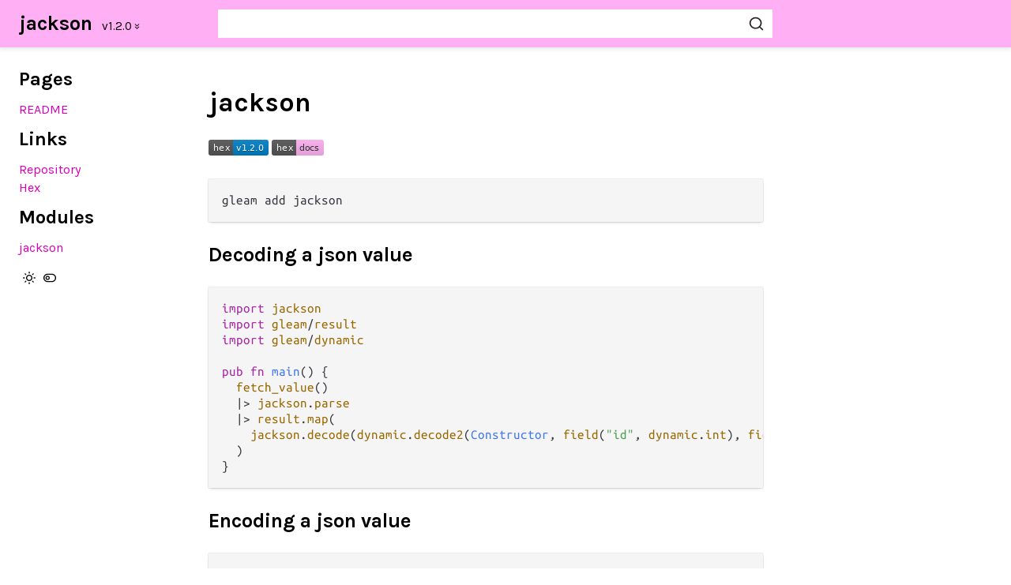

--- FILE ---
content_type: text/html
request_url: https://hexdocs.pm/jackson/
body_size: 9272
content:
<!DOCTYPE html>
<html>
  <head>
    <meta charset="utf-8"/>
    <meta name="viewport" content="width=device-width, initial-scale=1"/>
    <title>jackson · v1.2.0</title>
    <meta name="description" content="A pure gleam json decoder, encoder, and json pointer resolver"/>
    <meta name="theme-color" content="#ffaff3" media="(prefers-color-scheme: light)"/>
    <meta name="theme-color" content="#33384d" media="(prefers-color-scheme: dark)"/>
    <link rel="stylesheet" href="./css/index.css?v=1.2.1" type="text/css"/>
    <!-- The docs_config.js file is provided by HexDocs and shared
         between multiple versions of the same package. -->
    <script src="./docs_config.js"></script>
    <link id="syntax-theme" rel="stylesheet" href="./css/atom-one-light.min.css?v=1.2.1"/>
  <script async defer data-domain="hexdocs.pm" src="https://stats.hexdocs.pm/js/index.js"></script></head>
  <body class="prewrap-off theme-light drawer-closed">
    <script>
      "use strict";

      /* gleamConfig format:
       * // object with one or more options
       * {option: {
       *   // array of values
       *   values: [{
       *     // this value
       *     value: "off",
       *     // optional button label
       *     label: "default",
       *     // optional array of icons
       *     icons: ["star", "toggle-left", ...],
       *   }, ...],
       *
       *   // value update function
       *   update: () => {...},
       *
       *   // optional callback function
       *   callback: (value) => {...},
       * }, ...};
       */
      window.unnest = '.';
      const gleamConfig = {
        theme: {
          values: (() => {
            const dark = {
              value: "dark",
              label: "Switch to light mode",
              icons: ["moon"],
            };
            const light = {
              value: "light",
              label: "Switch to dark mode",
              icons: ["sun"],
            };
            return (
              window.matchMedia("(prefers-color-scheme: dark)").matches
              ? [dark, light]
              : [light, dark]
            ).map((item, index) => {
              item.icons.push(`toggle-${0 === index ? "left" : "right"}`);
              return item;
            });
          })(),

          update: () => "light" === Gleam.getProperty("theme") ? "dark" : "light",

          callback: function(value) {
            const syntaxThemes = {
              dark: "atom-one-dark",
              light: "atom-one-light",
            };
            const syntaxTheme = document.querySelector("#syntax-theme");
            const hrefParts = syntaxTheme.href.match(
              /^(.*?)([^/\\#?]+?)((?:\.min)?\.css.*)$/i
            );
            if (syntaxThemes[value] !== hrefParts[2]) {
              hrefParts[2] = syntaxThemes[value];
              hrefParts.shift();
              syntaxTheme.href = hrefParts.join("");
            }
          },
        },
        prewrap: {
          values: [
            {
              value: "off",
              label: "Switch to line-wrapped snippets",
              icons: ["more-horizontal", "toggle-left"],
            },
            {
              value: "on",
              label: "Switch to non-wrapped snippets",
              icons: ["more-vertical", "toggle-right"],
            },
          ],

          update: () => "off" === Gleam.getProperty("prewrap") ? "on" : "off",
        },
      };
    </script>

    <script>
      "use strict";

      /* Initialise options before any content loads */
      void function() {
        for (const property in gleamConfig) {
          const name = `Gleam.${property}`;

          let value;

          try {
            value = localStorage.getItem(name);
            if (value.startsWith('"') && value.endsWith('"')) {
              localStorage.setItem(name, value.slice(1, value.length - 1));
            }
          }
          catch (_error) {}

          const defaultValue = gleamConfig[property].values[0].value;
          try {
            value = localStorage.getItem(name);
          }
          catch(_error) {}
          if (-1 < [null, undefined].indexOf(value)) {
            value = defaultValue;
          }
          const bodyClasses = document.body.classList;
          bodyClasses.remove(`${property}-${defaultValue}`);
          bodyClasses.add(`${property}-${value}`);
          try {
            gleamConfig[property].callback(value);
          }
          catch(_error) {}
        }
      }();
    </script>

    <header class="page-header">
      <button class="sidebar-toggle" tabindex="0">
        <svg class="label label-closed icon icon-menu" alt="Open Menu" title="Open Menu"><use xlink:href="#icon-menu"></use></svg>
        <svg class="label label-open icon icon-x-circle" alt="Close Menu" title="Close Menu"><use xlink:href="#icon-x-circle"></use></svg>
      </button>

      <h2>
        <a href="./">jackson</a>
        <span id="project-version">
          <span> - v1.2.0 </span>
        </span>
        <script>
          "use strict";

          if ("undefined" !== typeof versionNodes) {
            const currentVersion = "v1.2.0";
            if (! versionNodes.find(element => element.version === currentVersion)) {
              versionNodes.unshift({ version: currentVersion, url: "#" });
            }
            document.querySelector("#project-version").innerHTML =
              versionNodes.reduce(
                (acc, element) => {
                  const status =
                    currentVersion === element.version ? "selected disabled" : "";
                  return `
                    ${acc}
                      <option value="${element.url}" ${status}>
                        ${element.version}
                      </option>
                  `;
                },
                `
                <form autocomplete="off">
                  <select onchange="window.location.href = this.value">
                `
              ) + `
                  </select>
                  <svg class="icon icon-chevrons-down"><use xlink:href="#icon-chevrons-down"></use></svg>
                </form>
              `;
          }
        </script>
      </h2>
      <div class="search">
        <div class="search-input-wrap">
          <input type="text" id="search-input" class="search-input" tabindex="0" aria-label="Search jackson" autocomplete="off">
          <label for="search-input" class="search-label"><svg viewBox="0 0 24 24" class="search-icon"><use xlink:href="#icon-svg-search"></use></svg></label>
        </div>
        <div id="search-results" class="search-results"></div>
      </div>

      <button class="search-nav-button" id="search-nav-button" tabindex="0">
        <svg class="label icon icon-x-circle" alt="Open Search" title="Open Search"><use xlink:href="#icon-svg-search"></use></svg>
      </button>

    </header>

    <div class="page">
      <nav class="sidebar">
        <button class="sidebar-toggle" tabindex="1">
          <svg class="label icon icon-x-circle" alt="Close Menu" title="Close Menu"><use xlink:href="#icon-x-circle"></use></svg>
        </button>

        
        <h2>Pages</h2>
        <ul>
        
          <li><a href="./index.html">README</a></li>
        
        </ul>
        

        
        <h2>Links</h2>
        <ul>
        
          <li><a href="https://github.com/VioletBuse/jackson">Repository</a></li>
        
          <li><a href="https://hex.pm/packages/jackson">Hex</a></li>
        
        </ul>
        

        <h2>Modules</h2>
        <ul>
        
          <li><a href="./jackson.html">jackson</a></li>
        
        </ul>

        
      </nav>

      <main class="content">
        
<h1>jackson</h1>
<p><a href="https://hex.pm/packages/jackson"><img src="https://img.shields.io/hexpm/v/jackson" alt="Package Version" /></a>
<a href="https://hexdocs.pm/jackson/"><img src="https://img.shields.io/badge/hex-docs-ffaff3" alt="Hex Docs" /></a></p>
<pre><code class="language-sh">gleam add jackson
</code></pre>
<h2>Decoding a json value</h2>
<pre><code class="language-gleam">import jackson
import gleam/result
import gleam/dynamic

pub fn main() {
  fetch_value()
  |&gt; jackson.parse
  |&gt; result.map(
    jackson.decode(dynamic.decode2(Constructor, field("id", dynamic.int), field("name", dynamic.string))
  )
}
</code></pre>
<h2>Encoding a json value</h2>
<pre><code class="language-gleam">import jackson

jackson.object(
  #("id", jackson.int(2)),
  #("name", jackson.string("michael"))
)
|&gt; jackson.to_string()
// {"id": 2, "name": "michael"}
</code></pre>
<p>Further documentation can be found at <a href="https://hexdocs.pm/jackson">https://hexdocs.pm/jackson</a>.</p>
<h2>Development</h2>
<pre><code class="language-sh">gleam run   # Run the project
gleam test  # Run the tests
gleam shell # Run an Erlang shell
</code></pre>


      </main>
      <div class="search-overlay"></div>
    </div>

    <script>
      "use strict";
      const pride = () => document.body.classList.toggle("show-pride");
    </script>
    <a class="pride-button" onclick="pride()">✨</a>
    <footer class="pride" onclick="pride()">
      <div class="blue">Lucy</div>
      <div class="pink">says</div>
      <div class="white">trans</div>
      <div class="pink">rights</div>
      <div class="blue">now</div>
    </footer>

    <svg class="svg-lib" version="1.1" xmlns="http://www.w3.org/2000/svg" xmlns:xlink="http://www.w3.org/1999/xlink">
      <defs>
        <symbol id="icon-chevrons-down" viewBox="0 0 24 24"><path d="M6.293 13.707l5 5c0.391 0.391 1.024 0.391 1.414 0l5-5c0.391-0.391 0.391-1.024 0-1.414s-1.024-0.391-1.414 0l-4.293 4.293-4.293-4.293c-0.391-0.391-1.024-0.391-1.414 0s-0.391 1.024 0 1.414zM6.293 6.707l5 5c0.391 0.391 1.024 0.391 1.414 0l5-5c0.391-0.391 0.391-1.024 0-1.414s-1.024-0.391-1.414 0l-4.293 4.293-4.293-4.293c-0.391-0.391-1.024-0.391-1.414 0s-0.391 1.024 0 1.414z"></path></symbol>

        <symbol id="icon-gleam-chasse" viewBox="0 0 180 22"><path d="m0.00798 15.6c0.784-1.73 0.754-2.11 1.94-3.97 1.17-0.28 2.66-0.119 3.71-0.524 1.12 0.501 1.85 0.729 3.35-0.466 0.942-0.806 2.41 0.656 3.41-0.0865 2.53-1.48 0.972-1.03 5.14-0.585 1.79-0.493 3.46-0.852 6.64-1.06 3.8-0.331 0.0108-1.06 5.16-1.16 0.874-0.835 3.43-1.34 5.49-0.963 2.17-1.41 0.488-1.58 2.64-0.426 4.36-0.0592 0.83-1.08 5.39-1.22 3.27-0.264 0.843-0.471 2.82 0.187 2.13-0.254 1.36-0.525 3.67 0.709 1.77 1.66 0.962 0.181 1.9 2.32 0.26 0.593 0.304 1.71 0.814 1.74 3.67-0.833-0.0875 0.536 4.63-0.838 0.719-0.891 4.42 0.255 3.8-0.806 2.07 0.119 2.75-0.7 6.07-0.822 1.48-1.17 2.26 0.943 3.4-0.974 0.391 0.166-1.61-0.548 3.88-0.154 2.93-1.26-1.74 0.103 4.21-0.851 3.52 8e-3 0.233-0.263 3.33-0.811 1.06-1.46-0.459-1.02 5.55-0.963 2.61-2.11 0.281-1.59 4.88-0.572 0.699 0.597 3.05 1.65 3.99 3.26 0.863-0.152 2.77 0.0659 3.41-0.626 2.24-1.04-0.0635-1.05 3.37-1.34 2.1 0.115 2.2-1.21 2.77-0.679 5.91-0.778 1.96-1.63 4.89-1.49 5.47 0.212 0.204 1.22 3.99-0.265 2.14-0.0482 0.411-0.776 2.93-0.892 2.17-0.148 0.604-0.262 2.54-1.52 0.804 0.0911 1.11 0.562 1.23 1.57 0.468 1.54 0.966 3.31 1.86 4.62 2.67-0.472-0.76-0.582 4.72-0.393 3.14 0.131 3.72-0.565 6.16-0.724 4.54-0.853 1.37-0.939 5.89-0.58 10.1-1.7 2.9-0.523 10.2-1.15 4.86-0.211 4.69-0.969 7.4-1.04 3.46-0.0576 3.13 0.58 3.83 0 3.63 0.257 2.5-0.141 7.74-0.46 2.23 1.09-0.13 0.518 5.9 0.145 1.12-0.0184 2.85-6e-3 3.83-0.186 0.748 0.694 1.01 1.4 1.58 2.33-0.112 0.687-0.306 0.992-0.454 1.51 0.0805 0.459-0.0486 0.901 0.226 1.36 0.057 0.859-1.34 1.08-2.69 0.127-3.53-0.828-1.21-0.849-7.23 0.974-5.16-0.286-1.66-0.354-7.64 0.321-1.48 0.961-4.73 0.287-6.76 0.551-4.01 0.178-1.95-0.517-3.33 0.624-5.29 1.8-3.12 1.47-5.66 0.941-5.26 0.0339-2.08-0.772-4.75 0.424-6.08 2.5-3.35 1.33-7.54 2.02-6.37-0.269-3.02 1.17-6.76 0.468-0.975 0.1-2.43 0.343-3.46 0.786-1.5-0.748-1.92 0.689-3.38 0.363-0.83-0.0851-2.1-0.343-3.5-0.0239-1.28 0.81-3.87-0.666-5.67-2.17-0.131-0.478-0.106-0.902-0.403-1.69-1.63 0.392-0.668 0.395-4.29 1.14-2.71 0.289 0.131 0.495-3.22 0.964-0.638 0.331-0.998 1.17-3.15 1.04-3.09 0.469-4.48 2.1-3.66 0.577-2.95 0.347-2.9 1.82-5.86 1.85-3.3 0.815 0.192 0.978-5.2 1.66-2.81 2.66 0.0387 0.735-4.21 1.29-1.43-0.911-2.24-2.29-3.89-3.63-0.363-0.679 0.258-1.84-0.375-2.28-5.28 1.39 0.176-0.925-5.08 1.01-10.6 1.42-4.55 1.88-9.18 1.66-6.73 1.35-4.11 1.99-10.2 2.31-4.53 1.09-1.63-0.398-5.52 1.02-3.15 0.522-2.41-0.0562-4.51 1.04-0.76 0.379-0.865-0.416-2.75-0.0493-3.5-3.45-2.85-0.892-2.93-6.14-4.41 0.837 0.477 0.703-6.18 1.2-4.59 0.0171-1.93 1.02-7.41 1.04-0.815 0.505-2.55 0.453-4.13 0.791-5 0.71-5.97 2-8.46 1.61-1.39 1.09-2.58 1.53-4.22 2.62-0.919 0.756-3.45 0.596-4.48 0.492-0.525-0.406-0.751-1.2-1.82-3.28 0.149-0.902-0.325-1.44-0.248-2.8z"></path></symbol>

        <symbol id="icon-gleam-chasse-2" viewBox="0 0 108 22"><path d="m0.585 18.5c-0.578-1.54-0.65-1.33-0.543-2.64 0.271-1.19 0.153-1.06 1.27-1.71 0.993 0.124 1.94-0.662 2.94-0.869 2.48 0.119 0.772 0.443 2.99-0.366 1.66-1.91 0.764 0.783 3.36-0.992 2.37 0.314 4.26-1.5 5.16-1.26 0.387 0.627 0.202 0.412 2.52-0.776 4.89-1.57 3.91-1.47 5-0.972 2.05-1.09-0.0615-0.49 2.79-1.2 4.47-0.514 3.62 0.127 4.18-1.19 4.3-0.613 2.56-1.49 4.09-0.847 1.8-1.51 1.01 0.157 2.64-0.722 4.91-1.28 1.39 0.553 4.43-0.843 1.28-0.387 2.72-0.427 4.05-0.748 0.332-0.942 1.93 0.121 2.75-0.817 3 0.294-0.74-0.514 3.35-0.219 2.34-1.12 0.474 0.505 3.01-1.33 0.779-0.552 0.958 0.919 2.76-0.331 1.26-0.027 0.231 0.642 1.71 0.0417 1.08-0.234-0.332-0.25 1.4-0.727 1.07 0.281 0.347 0.858 2.47 1.86 1.02 2.09-0.0407 0.967 0.473 3.88-0.19 1.31 0.095 0.629-1.34 1.44-0.351 0.381-0.494 0.132-0.0505 0.773 5.7-0.865 2.24-0.0704 4.31-0.722 1.39-0.602 3.12 0.189 3.85-0.396 5.52-1.74 1.2 0.802 5.56-0.972 5.77-0.78 5.5-0.0267 5.87-0.622 1.29-0.593 0.466-0.184 2.73-0.0872 0.586-0.907-0.0863-0.919 1.23-0.644 0.471-1.23 3.03 0.227 3.86-0.234 1.2 0.319 2.27 0.00513 2.55 0.264 0.378 0.998 1.18 1.79 1.78 2.57-0.109 0.798 0.472 1.14 0.254 2.4 2.25-0.43 1.69-0.298 4.1-0.338 2.35-1.11 0.595 0.263 3.12-0.813 1.5-0.153 2.17 0.044 3.29-0.328 1.39-0.699 0.859-0.135 1.88-0.671 1.35 0.779 0.389 0.64 1.39 1.7 0.132 1.37 0.34 1.03 0.117 2.21-0.619 0.327-0.757 0.0587-1.28 0.739-2.68 0.688-0.161 0.395-2.5 0.734-1.97-0.203-0.915-0.0737-3.21 0.454-1.76 1.41-0.982 1.12-2.36 1.43-1.65 0.974 0.119-0.784-2.27 0.501-0.883 0.361-1.2 0.471-1.88 0.827-2.84 1.1-1.72-0.0496-3.18 1.37-2.38 0.689-1.82 0.324-2.65 1.27-3.52 0.658-2.07-0.49-3.27-0.419-1.85-2.19 0.14-0.414-1.87-2.62-0.551-2.06-0.527-0.977 0.131-2.63 0.366-1.44 0.369-0.627 1.15-1.88-1.79 0.433-1.64 0.163-5.6 0.781-3.59 1.82-0.592-0.17-4.29 0.729-0.705 0.598-0.369 0.995-1.59-0.0892-0.655 0.638-0.104 0.42-2.9 0.621-3.6 1.1-2.83 1.29-4.17 0.742 0.0193-1.05-1.8 1.24-2.18 0.454-2.51 0.61-1.36 0.795-3.64 0.594-0.211 0.804-4.14-0.139-5.09 0.879-3.61 0.381 0.127-0.296-3.51-1.03-1.44-1.87-1.14-0.196-1.22-3.01 0.14-1.2-0.505-0.638-0.0251-2.39-2.64 0.466-1.25-0.372-3.55 0.344-4.12 0.781-0.26 1.32-4.36 1.02-1.78 0.235 0.327 0.568-3.16 0.555-1.36 0.861-0.709 0.778-2.01 0.649-4.07 1.1-0.948 0.904-4.54 1.17-1.27 0.686-4.67 0.341-4.6 1.04-2.47 0.466-0.707 1.46-3.49 0.582-2.93 1.39-0.739 1.31-4.38 1.56-3.21 1.23-0.735 1.93-3.87 1.14-2.82 1.91-0.676 1.23-4.04 1.82-1.97 1.47 0.312 0.745-2.95 0.812-3.51 1.54 0.0965-0.473-4.27 1.39-2.68 0.382-1.75 0.682-3.32-0.585-1.65-1.61 0.361-0.307-1.37-2.31z"></path></symbol>

        <symbol id="icon-menu" viewBox="0 0 24 24"><path d="M3 13h18c0.552 0 1-0.448 1-1s-0.448-1-1-1h-18c-0.552 0-1 0.448-1 1s0.448 1 1 1zM3 7h18c0.552 0 1-0.448 1-1s-0.448-1-1-1h-18c-0.552 0-1 0.448-1 1s0.448 1 1 1zM3 19h18c0.552 0 1-0.448 1-1s-0.448-1-1-1h-18c-0.552 0-1 0.448-1 1s0.448 1 1 1z"></path></symbol>

        <symbol id="icon-moon" viewBox="0 0 24 24"><path d="M21.996 12.882c0.022-0.233-0.038-0.476-0.188-0.681-0.325-0.446-0.951-0.544-1.397-0.219-0.95 0.693-2.060 1.086-3.188 1.162-1.368 0.092-2.765-0.283-3.95-1.158-1.333-0.985-2.139-2.415-2.367-3.935s0.124-3.124 1.109-4.456c0.142-0.191 0.216-0.435 0.191-0.691-0.053-0.55-0.542-0.952-1.092-0.898-2.258 0.22-4.314 1.18-5.895 2.651-1.736 1.615-2.902 3.847-3.137 6.386-0.254 2.749 0.631 5.343 2.266 7.311s4.022 3.313 6.772 3.567 5.343-0.631 7.311-2.266 3.313-4.022 3.567-6.772zM19.567 14.674c-0.49 1.363-1.335 2.543-2.416 3.441-1.576 1.309-3.648 2.016-5.848 1.813s-4.108-1.278-5.417-2.854-2.016-3.648-1.813-5.848c0.187-2.032 1.117-3.814 2.507-5.106 0.782-0.728 1.71-1.3 2.731-1.672-0.456 1.264-0.577 2.606-0.384 3.899 0.303 2.023 1.38 3.934 3.156 5.247 1.578 1.167 3.448 1.668 5.272 1.545 0.752-0.050 1.496-0.207 2.21-0.465z"></path></symbol>

        <symbol id="icon-more-horizontal" viewBox="0 0 24 24"><path d="M14 12c0-0.552-0.225-1.053-0.586-1.414s-0.862-0.586-1.414-0.586-1.053 0.225-1.414 0.586-0.586 0.862-0.586 1.414 0.225 1.053 0.586 1.414 0.862 0.586 1.414 0.586 1.053-0.225 1.414-0.586 0.586-0.862 0.586-1.414zM21 12c0-0.552-0.225-1.053-0.586-1.414s-0.862-0.586-1.414-0.586-1.053 0.225-1.414 0.586-0.586 0.862-0.586 1.414 0.225 1.053 0.586 1.414 0.862 0.586 1.414 0.586 1.053-0.225 1.414-0.586 0.586-0.862 0.586-1.414zM7 12c0-0.552-0.225-1.053-0.586-1.414s-0.862-0.586-1.414-0.586-1.053 0.225-1.414 0.586-0.586 0.862-0.586 1.414 0.225 1.053 0.586 1.414 0.862 0.586 1.414 0.586 1.053-0.225 1.414-0.586 0.586-0.862 0.586-1.414z"></path></symbol>

        <symbol id="icon-more-vertical" viewBox="0 0 24 24"><path d="M14 12c0-0.552-0.225-1.053-0.586-1.414s-0.862-0.586-1.414-0.586-1.053 0.225-1.414 0.586-0.586 0.862-0.586 1.414 0.225 1.053 0.586 1.414 0.862 0.586 1.414 0.586 1.053-0.225 1.414-0.586 0.586-0.862 0.586-1.414zM14 5c0-0.552-0.225-1.053-0.586-1.414s-0.862-0.586-1.414-0.586-1.053 0.225-1.414 0.586-0.586 0.862-0.586 1.414 0.225 1.053 0.586 1.414 0.862 0.586 1.414 0.586 1.053-0.225 1.414-0.586 0.586-0.862 0.586-1.414zM14 19c0-0.552-0.225-1.053-0.586-1.414s-0.862-0.586-1.414-0.586-1.053 0.225-1.414 0.586-0.586 0.862-0.586 1.414 0.225 1.053 0.586 1.414 0.862 0.586 1.414 0.586 1.053-0.225 1.414-0.586 0.586-0.862 0.586-1.414z"></path></symbol>

        <symbol id="icon-star" viewBox="0 0 24 24"><path d="M12.897 1.557c-0.092-0.189-0.248-0.352-0.454-0.454-0.495-0.244-1.095-0.041-1.339 0.454l-2.858 5.789-6.391 0.935c-0.208 0.029-0.411 0.127-0.571 0.291-0.386 0.396-0.377 1.029 0.018 1.414l4.623 4.503-1.091 6.362c-0.036 0.207-0.006 0.431 0.101 0.634 0.257 0.489 0.862 0.677 1.351 0.42l5.714-3.005 5.715 3.005c0.186 0.099 0.408 0.139 0.634 0.101 0.544-0.093 0.91-0.61 0.817-1.155l-1.091-6.362 4.623-4.503c0.151-0.146 0.259-0.344 0.292-0.572 0.080-0.546-0.298-1.054-0.845-1.134l-6.39-0.934zM12 4.259l2.193 4.444c0.151 0.305 0.436 0.499 0.752 0.547l4.906 0.717-3.549 3.457c-0.244 0.238-0.341 0.569-0.288 0.885l0.837 4.883-4.386-2.307c-0.301-0.158-0.647-0.148-0.931 0l-4.386 2.307 0.837-4.883c0.058-0.336-0.059-0.661-0.288-0.885l-3.549-3.457 4.907-0.718c0.336-0.049 0.609-0.26 0.752-0.546z"></path></symbol>

        <symbol id="icon-sun" viewBox="0 0 24 24"><path d="M18 12c0-1.657-0.673-3.158-1.757-4.243s-2.586-1.757-4.243-1.757-3.158 0.673-4.243 1.757-1.757 2.586-1.757 4.243 0.673 3.158 1.757 4.243 2.586 1.757 4.243 1.757 3.158-0.673 4.243-1.757 1.757-2.586 1.757-4.243zM16 12c0 1.105-0.447 2.103-1.172 2.828s-1.723 1.172-2.828 1.172-2.103-0.447-2.828-1.172-1.172-1.723-1.172-2.828 0.447-2.103 1.172-2.828 1.723-1.172 2.828-1.172 2.103 0.447 2.828 1.172 1.172 1.723 1.172 2.828zM11 1v2c0 0.552 0.448 1 1 1s1-0.448 1-1v-2c0-0.552-0.448-1-1-1s-1 0.448-1 1zM11 21v2c0 0.552 0.448 1 1 1s1-0.448 1-1v-2c0-0.552-0.448-1-1-1s-1 0.448-1 1zM3.513 4.927l1.42 1.42c0.391 0.391 1.024 0.391 1.414 0s0.391-1.024 0-1.414l-1.42-1.42c-0.391-0.391-1.024-0.391-1.414 0s-0.391 1.024 0 1.414zM17.653 19.067l1.42 1.42c0.391 0.391 1.024 0.391 1.414 0s0.391-1.024 0-1.414l-1.42-1.42c-0.391-0.391-1.024-0.391-1.414 0s-0.391 1.024 0 1.414zM1 13h2c0.552 0 1-0.448 1-1s-0.448-1-1-1h-2c-0.552 0-1 0.448-1 1s0.448 1 1 1zM21 13h2c0.552 0 1-0.448 1-1s-0.448-1-1-1h-2c-0.552 0-1 0.448-1 1s0.448 1 1 1zM4.927 20.487l1.42-1.42c0.391-0.391 0.391-1.024 0-1.414s-1.024-0.391-1.414 0l-1.42 1.42c-0.391 0.391-0.391 1.024 0 1.414s1.024 0.391 1.414 0zM19.067 6.347l1.42-1.42c0.391-0.391 0.391-1.024 0-1.414s-1.024-0.391-1.414 0l-1.42 1.42c-0.391 0.391-0.391 1.024 0 1.414s1.024 0.391 1.414 0z"></path></symbol>

        <symbol id="icon-toggle-left" viewBox="0 0 24 24"><path d="M8 4c-2.209 0-4.21 0.897-5.657 2.343s-2.343 3.448-2.343 5.657 0.897 4.21 2.343 5.657 3.448 2.343 5.657 2.343h8c2.209 0 4.21-0.897 5.657-2.343s2.343-3.448 2.343-5.657-0.897-4.21-2.343-5.657-3.448-2.343-5.657-2.343zM8 6h8c1.657 0 3.156 0.67 4.243 1.757s1.757 2.586 1.757 4.243-0.67 3.156-1.757 4.243-2.586 1.757-4.243 1.757h-8c-1.657 0-3.156-0.67-4.243-1.757s-1.757-2.586-1.757-4.243 0.67-3.156 1.757-4.243 2.586-1.757 4.243-1.757zM12 12c0-1.104-0.449-2.106-1.172-2.828s-1.724-1.172-2.828-1.172-2.106 0.449-2.828 1.172-1.172 1.724-1.172 2.828 0.449 2.106 1.172 2.828 1.724 1.172 2.828 1.172 2.106-0.449 2.828-1.172 1.172-1.724 1.172-2.828zM10 12c0 0.553-0.223 1.051-0.586 1.414s-0.861 0.586-1.414 0.586-1.051-0.223-1.414-0.586-0.586-0.861-0.586-1.414 0.223-1.051 0.586-1.414 0.861-0.586 1.414-0.586 1.051 0.223 1.414 0.586 0.586 0.861 0.586 1.414z"></path></symbol>

        <symbol id="icon-toggle-right" viewBox="0 0 24 24"><path d="M8 4c-2.209 0-4.21 0.897-5.657 2.343s-2.343 3.448-2.343 5.657 0.897 4.21 2.343 5.657 3.448 2.343 5.657 2.343h8c2.209 0 4.21-0.897 5.657-2.343s2.343-3.448 2.343-5.657-0.897-4.21-2.343-5.657-3.448-2.343-5.657-2.343zM8 6h8c1.657 0 3.156 0.67 4.243 1.757s1.757 2.586 1.757 4.243-0.67 3.156-1.757 4.243-2.586 1.757-4.243 1.757h-8c-1.657 0-3.156-0.67-4.243-1.757s-1.757-2.586-1.757-4.243 0.67-3.156 1.757-4.243 2.586-1.757 4.243-1.757zM20 12c0-1.104-0.449-2.106-1.172-2.828s-1.724-1.172-2.828-1.172-2.106 0.449-2.828 1.172-1.172 1.724-1.172 2.828 0.449 2.106 1.172 2.828 1.724 1.172 2.828 1.172 2.106-0.449 2.828-1.172 1.172-1.724 1.172-2.828zM18 12c0 0.553-0.223 1.051-0.586 1.414s-0.861 0.586-1.414 0.586-1.051-0.223-1.414-0.586-0.586-0.861-0.586-1.414 0.223-1.051 0.586-1.414 0.861-0.586 1.414-0.586 1.051 0.223 1.414 0.586 0.586 0.861 0.586 1.414z"></path></symbol>

        <symbol id="icon-x-circle" viewBox="0 0 24 24"><path d="M23 12c0-3.037-1.232-5.789-3.222-7.778s-4.741-3.222-7.778-3.222-5.789 1.232-7.778 3.222-3.222 4.741-3.222 7.778 1.232 5.789 3.222 7.778 4.741 3.222 7.778 3.222 5.789-1.232 7.778-3.222 3.222-4.741 3.222-7.778zM21 12c0 2.486-1.006 4.734-2.636 6.364s-3.878 2.636-6.364 2.636-4.734-1.006-6.364-2.636-2.636-3.878-2.636-6.364 1.006-4.734 2.636-6.364 3.878-2.636 6.364-2.636 4.734 1.006 6.364 2.636 2.636 3.878 2.636 6.364zM8.293 9.707l2.293 2.293-2.293 2.293c-0.391 0.391-0.391 1.024 0 1.414s1.024 0.391 1.414 0l2.293-2.293 2.293 2.293c0.391 0.391 1.024 0.391 1.414 0s0.391-1.024 0-1.414l-2.293-2.293 2.293-2.293c0.391-0.391 0.391-1.024 0-1.414s-1.024-0.391-1.414 0l-2.293 2.293-2.293-2.293c-0.391-0.391-1.024-0.391-1.414 0s-0.391 1.024 0 1.414z"></path></symbol>

        <symbol id="icon-svg-search" viewBox="0 0 24 24">
            <title>Search</title>
            <svg xmlns="http://www.w3.org/2000/svg" width="24" height="24" viewBox="0 0 24 24" fill="none" stroke="currentColor" stroke-width="2" stroke-linecap="round" stroke-linejoin="round" class="feather feather-search">
                <circle cx="11" cy="11" r="8"></circle><line x1="21" y1="21" x2="16.65" y2="16.65"></line>
            </svg>
        </symbol>

        <symbol id="icon-svg-doc" viewBox="0 0 24 24">
            <title>Document</title>
            <svg xmlns="http://www.w3.org/2000/svg" width="24" height="24" viewBox="0 0 24 24" fill="none" stroke="currentColor" stroke-width="2" stroke-linecap="round" stroke-linejoin="round" class="feather feather-file">
                <path d="M13 2H6a2 2 0 0 0-2 2v16a2 2 0 0 0 2 2h12a2 2 0 0 0 2-2V9z"></path><polyline points="13 2 13 9 20 9"></polyline>
            </svg>
        </symbol>
      </defs>
    </svg>

    <script src="./js/highlight.min.js?v=1.2.1"></script>
    <script src="./js/highlightjs-gleam.js?v=1.2.1"></script>
    <script src="./js/highlightjs-erlang.min.js?v=1.2.1"></script>
    <script src="./js/highlightjs-elixir.min.js?v=1.2.1"></script>
    <script src="./js/highlightjs-javascript.min.js?v=1.2.1"></script>
    <script src="./js/highlightjs-typescript.min.js?v=1.2.1"></script>
    <script>
      document.querySelectorAll("pre code").forEach((elem) => {
        if (elem.className === "") {
          elem.classList.add("gleam");
        }
      });
      hljs.highlightAll();
    </script>
    <script src="./js/lunr.min.js?v=1.2.1"></script>    
    <script src="./js/index.js?v=1718141908"></script>

    <!-- Load the search index using JSONP to avoid CORS issues -->
    <script src="./search-data.js?v=1718141908"></script>
  </body>
</html>

--- FILE ---
content_type: text/css
request_url: https://hexdocs.pm/jackson/css/index.css?v=1.2.1
body_size: 7179
content:
/* karla regular latin-ext */
@font-face {
  font-family: "Karla";
  font-style: normal;
  font-weight: 400;
  font-display: swap;
  src: url("../fonts/karla-v23-regular-latin-ext.woff2") format("woff2");
  unicode-range: U+0100-024F, U+0259, U+1E00-1EFF, U+2020, U+20A0-20AB,
    U+20AD-20CF, U+2113, U+2C60-2C7F, U+A720-A7FF;
}
/* karla regular latin */
@font-face {
  font-family: "Karla";
  font-style: normal;
  font-weight: 400;
  font-display: swap;
  src: url("../fonts/karla-v23-regular-latin.woff2") format("woff2");
  unicode-range: U+0000-00FF, U+0131, U+0152-0153, U+02BB-02BC, U+02C6, U+02DA,
    U+02DC, U+2000-206F, U+2074, U+20AC, U+2122, U+2191, U+2193, U+2212, U+2215,
    U+FEFF, U+FFFD;
}
/* karla bold latin-ext */
@font-face {
  font-family: "Karla";
  font-style: normal;
  font-weight: 700;
  font-display: swap;
  src: url("../fonts/karla-v23-bold-latin-ext.woff2") format("woff2");
  unicode-range: U+0100-024F, U+0259, U+1E00-1EFF, U+2020, U+20A0-20AB,
    U+20AD-20CF, U+2113, U+2C60-2C7F, U+A720-A7FF;
}
/* karla bold latin */
@font-face {
  font-family: "Karla";
  font-style: normal;
  font-weight: 700;
  font-display: swap;
  src: url("../fonts/karla-v23-bold-latin.woff2") format("woff2");
  unicode-range: U+0000-00FF, U+0131, U+0152-0153, U+02BB-02BC, U+02C6, U+02DA,
    U+02DC, U+2000-206F, U+2074, U+20AC, U+2122, U+2191, U+2193, U+2212, U+2215,
    U+FEFF, U+FFFD;
}
/* ubuntu mono cyrillic-ext */
@font-face {
  font-family: "Ubuntu Mono";
  font-style: normal;
  font-weight: 400;
  font-display: swap;
  src: url("../fonts/ubuntu-mono-v15-regular-cyrillic-ext.woff2")
    format("woff2");
  unicode-range: U+0460-052F, U+1C80-1C88, U+20B4, U+2DE0-2DFF, U+A640-A69F,
    U+FE2E-FE2F;
}
/* ubuntu mono cyrillic */
@font-face {
  font-family: "Ubuntu Mono";
  font-style: normal;
  font-weight: 400;
  font-display: swap;
  src: url("../fonts/ubuntu-mono-v15-regular-cyrillic.woff2") format("woff2");
  unicode-range: U+0301, U+0400-045F, U+0490-0491, U+04B0-04B1, U+2116;
}
/* ubuntu mono greek-ext */
@font-face {
  font-family: "Ubuntu Mono";
  font-style: normal;
  font-weight: 400;
  font-display: swap;
  src: url("../fonts/ubuntu-mono-v15-regular-greek-ext.woff2") format("woff2");
  unicode-range: U+1F00-1FFF;
}
/* ubuntu mono greek */
@font-face {
  font-family: "Ubuntu Mono";
  font-style: normal;
  font-weight: 400;
  font-display: swap;
  src: url("../fonts/ubuntu-mono-v15-regular-greek.woff2") format("woff2");
  unicode-range: U+0370-03FF;
}
/* ubuntu mono latin-ext */
@font-face {
  font-family: "Ubuntu Mono";
  font-style: normal;
  font-weight: 400;
  font-display: swap;
  src: url("../fonts/ubuntu-mono-v15-regular-latin-ext.woff2") format("woff2");
  unicode-range: U+0100-024F, U+0259, U+1E00-1EFF, U+2020, U+20A0-20AB,
    U+20AD-20CF, U+2113, U+2C60-2C7F, U+A720-A7FF;
}
/* ubuntu mono latin */
@font-face {
  font-family: "Ubuntu Mono";
  font-style: normal;
  font-weight: 400;
  font-display: swap;
  src: url("../fonts/ubuntu-mono-v15-regular-latin.woff2") format("woff2");
  unicode-range: U+0000-00FF, U+0131, U+0152-0153, U+02BB-02BC, U+02C6, U+02DA,
    U+02DC, U+2000-206F, U+2074, U+20AC, U+2122, U+2191, U+2193, U+2212, U+2215,
    U+FEFF, U+FFFD;
}

:root {
  /* Colours */
  --black: #2a2020;
  --hard-black: #000;
  --pink: #ffaff3;
  --hot-pink: #d900b8;
  --white: #fff;
  --pink-white: #fff8fe;
  --mid-grey: #dfe2e5;
  --light-grey: #f5f5f5;
  --boi-blue: #a6f0fc;

  /* Derived colours */
  --text: var(--black);
  --background: var(--white);
  --accented-background: var(--pink-white);
  --code-border: var(--pink);
  --code-background: var(--light-grey);
  --table-border: var(--mid-grey);
  --table-background: var(--pink-white);
  --links: var(--hot-pink);
  --accent: var(--pink);

  /* Sizes */
  --content-width: 750px;
  --header-height: 60px;
  --hash-offset: calc(var(--header-height) * 1.67);
  --sidebar-width: 240px;
  --gap: 24px;
  --small-gap: calc(var(--gap) / 2);
  --tiny-gap: calc(var(--small-gap) / 2);
  --large-gap: calc(var(--gap) * 2);
  --sidebar-toggle-size: 33px;
  --search-height: 4rem;

  /* etc */
  --shadow: 0 0 0 1px rgba(50, 50, 93, 0.075), 0 0 1px #e9ecef,
    0 2px 4px -2px rgba(138, 141, 151, 0.6);
  --nav-shadow: 0 0 6px 2px rgba(0, 0, 0, 0.1);
}

* {
  box-sizing: border-box;
}

body,
html {
  padding: 0;
  margin: 0;
  font-family: "Karla", -apple-system, BlinkMacSystemFont, "Segoe UI", Helvetica,
    Arial, system-ui, ui-sans-serif, sans-serif, "Apple Color Emoji",
    "Segoe UI Emoji";
  font-size: 17px;
  line-height: 1.4;
  position: relative;
  min-height: 100vh;
  word-break: break-word;
}

html {
  /* This is necessary so hash targets appear below the fixed header */
  scroll-padding-top: var(--hash-offset);
}

a,
a:visited {
  color: var(--links);
  text-decoration: none;
}

a:hover {
  text-decoration: underline;
}

button,
select {
  background: transparent;
  border: 0 none;
  cursor: pointer;
  font-family: inherit;
  font-size: 100%;
  line-height: 1.15;
  margin: 0;
  text-transform: none;
}

button::-moz-focus-inner {
  border-style: none;
  padding: 0;
}

button:-moz-focusring {
  outline: 1px dotted ButtonText;
}

button {
  -webkit-appearance: button;
  appearance: button;
  line-height: 1;
  margin: 0;
  overflow: visible;
  padding: 0;
}

button:active,
select:active {
  outline: 0 none;
}

li {
  margin-bottom: 4px;
}

p {
  margin: var(--small-gap) 0;
}

.rendered-markdown h1,
.rendered-markdown h2,
.rendered-markdown h3,
.rendered-markdown h4,
.rendered-markdown h5 {
  font-size: 1.3rem;
}

blockquote {
  border-left: 4px solid var(--accent);
  padding: var(--small-gap) var(--gap);
  background-color: var(--accented-background);
  margin: var(--small-gap) 0;
}

/* Code */

pre,
code {
  font-family: "Ubuntu Mono", SFMono-Regular, "SF Mono", Menlo, Consolas,
    "Liberation Mono", ui-monospace, monospace;
  line-height: 1.2;
  background-color: var(--code-background);
}

pre {
  margin: var(--gap) 0;
  border-radius: 1px;
  overflow: auto;
  box-shadow: var(--shadow);
}

pre > code,
code.hljs {
  padding: var(--small-gap) var(--gap);
  background: transparent;
}

p code {
  margin: 0 2px;
  border-radius: 3px;
  padding: 0 0.2em;
  color: var(--inline-code);
}

p a code {
  color: var(--links);
}

/* Page layout */

.page {
  display: flex;
}

.content {
  margin-left: var(--sidebar-width);
  margin-bottom: var(--large-gap);
  padding: calc(var(--header-height) + var(--gap)) var(--gap) 0 var(--gap);
  width: calc(100% - var(--sidebar-width));
  max-width: var(--content-width);
}

.content img {
  max-width: 100%;
}

/* Page header */

.page-header {
  box-shadow: var(--nav-shadow);
  height: var(--header-height);
  color: black;
  color: var(--hard-black);
  background-color: var(--pink);
  display: flex;
  padding: var(--small-gap) var(--gap);
  position: fixed;
  left: 0;
  right: 0;
  top: 0;
  z-index: 300;
}

.page-header h2 {
  align-items: baseline;
  display: flex;
  margin: 0;
  width: var(--sidebar-width);
}

.page-header a,
.page-header a:visited {
  color: black;
  color: var(--hard-black);
  overflow: hidden;
  text-overflow: ellipsis;
  white-space: nowrap;
}

.sidebar-toggle {
  display: none;
  font-size: var(--sidebar-toggle-size);
  opacity: 0;
  transition: opacity 1s ease;
}

.search-nav-button {
  display: none;
  font-size: var(--sidebar-toggle-size);
  opacity: 0;
  transition: opacity 1s ease;
}

.page-header .sidebar-toggle {
  color: white;
  color: var(--white);
  margin: 0 var(--small-gap) 0 0;
}

.page-header .search-nav-button {
  color: white;
  color: var(--white);
  margin: 0 var(--small-gap) 0 0;
}

/* Version selector */

#project-version {
  --half-small-gap: calc(var(--small-gap) / 2);
  --icon-size: 0.75em;
  flex-shrink: 0;
  font-size: 0.9rem;
  font-weight: normal;
  margin-left: var(--half-small-gap);
}

#project-version > span {
  padding-left: var(--half-small-gap);
}

#project-version form {
  align-items: center;
  display: inline-flex;
  justify-content: flex-end;
}

#project-version select {
  appearance: none;
  -webkit-appearance: none;
  padding: 0.6rem calc(1.3 * var(--icon-size)) 0.6rem var(--half-small-gap);
  position: relative;
  z-index: 1;
}

#project-version option {
  background-color: var(--code-background);
}

#project-version .icon {
  font-size: var(--icon-size);
  margin-left: calc(-1.65 * var(--icon-size));
}

/* Module doc */

.module-name > a,
.module-member-kind > a {
  color: inherit;
}

.module-name > a:hover,
.module-member-kind > a:hover {
  text-decoration: none;
}

.module-name > .icon-gleam-chasse,
.module-member-kind > .icon-gleam-chasse,
.module-member-kind > .icon-gleam-chasse-2 {
  color: var(--pink);
  display: block;
  font-size: 1rem;
  margin: var(--small-gap) 0 0;
}

.module-name {
  color: var(--hard-black);
  margin: 0 0 var(--gap);
  font-weight: 700;
}

/* Sidebar */

.sidebar {
  background-color: var(--background);
  font-size: 0.95rem;
  max-height: calc(100vh - var(--header-height));
  overflow-y: auto;
  overscroll-behavior: contain;
  padding-top: var(--gap);
  padding-bottom: calc(3 * var(--gap));
  padding-left: var(--gap);
  position: fixed;
  top: var(--header-height);
  transition: transform 0.5s ease;
  width: var(--sidebar-width);
  z-index: 100;
}

.sidebar h2 {
  margin: 0;
}

.sidebar ul {
  list-style: none;
  margin: var(--small-gap) 0;
  padding: 0;
}

.sidebar li {
  line-height: 1.2;
  margin-bottom: 4px;
}

.sidebar .sidebar-toggle {
  color: var(--pink);
  font-size: calc(0.8 * var(--sidebar-toggle-size));
}

body.drawer-closed .label-open,
body.drawer-open .label-closed {
  display: none;
}

.display-controls {
  display: flex;
  flex-wrap: wrap;
  margin-top: var(--small-gap);
  padding-right: var(--gap);
}

.display-controls .control {
  margin: 0.5rem 0;
}

.display-controls .control:not(:first-child) {
  margin-left: 1rem;
}

.toggle {
  align-items: center;
  display: flex;
  font-size: 0.96rem;
}

.toggle-0 .label:not(.label-0),
.toggle-1 .label:not(.label-1) {
  display: none;
}

.label {
  display: flex;
}

.label .icon {
  margin: 0 0.28rem;
}

/* Module members (types, functions) */

.module-members {
  margin-top: var(--large-gap);
}

.module-members:last-of-type .member:last-of-type {
  margin-bottom: 0;
}

.module-member-kind {
  font-size: 2rem;
  color: var(--text);
}

.member {
  margin: var(--large-gap) 0;
  padding-bottom: var(--gap);
}

.member-name {
  display: flex;
  align-items: center;
  justify-content: space-between;
  border-left: 4px solid var(--accent);
  padding: var(--small-gap) var(--gap);
  background-color: var(--accented-background);
}

.member-name h2 {
  display: flex;
  font-size: 1.5rem;
  margin: 0;
}

.member-name h2 a {
  color: var(--text);
}

.member-source {
  align-self: baseline;
  flex-shrink: 0;
  line-height: calc(1.4 * 1.5rem);
  margin: 0 0 0 var(--small-gap);
}

.visibility-tag {
  background-color: var(--bg-shade-2);
  color: var(--text);
  padding: 2px 6px;
  border-radius: 4px;
  border-style: solid;
  border-width: 1px;
  border-color: var(--fg-shade-2);
  font-size: 0.9em;
  margin-left: 8px;
  float: right;
}

/* Custom type constructors */

.constructor-list {
  list-style: none;
  padding: 0;
}

.constructor-row {
  align-items: center;
  display: flex;
}

.constructor-item {
  margin-bottom: var(--small-gap);
}

.constructor-argument-item {
  display: flex;
}

.constructor-argument-label {
  flex-shrink: 0;
}

.constructor-argument-doc {
  margin-left: var(--gap);
}

.constructor-argument-list {
  margin-bottom: var(--small-gap);
}

.constructor-item-docs {
  margin-left: var(--large-gap);
  margin-bottom: var(--gap);
}

.constructor-item .icon {
  flex-shrink: 0;
  font-size: 0.7rem;
  margin: 0 0.88rem;
}

.constructor-name {
  box-shadow: unset;
  margin: 0;
}

.constructor-name > code {
  padding: var(--small-gap);
}

/* Tables */

table {
  border-spacing: 0;
  border-collapse: collapse;
}

table td,
table th {
  padding: 6px 13px;
  border: 1px solid var(--table-border);
}

table tr:nth-child(2n) {
  background-color: var(--table-background);
}

/* Footer */

.pride {
  width: 100%;
  display: none;
  flex-direction: row;
  position: absolute;
  bottom: 0;
  z-index: 100;
}

.show-pride .pride {
  display: flex;
}

.show-pride .sidebar {
  margin-bottom: var(--gap);
}

.pride div {
  flex: 1;
  text-align: center;
  padding: var(--tiny-gap);
}

.pride .white {
  background-color: var(--white);
}
.pride .pink {
  background-color: var(--pink);
}
.pride .blue {
  background-color: var(--boi-blue);
}

.pride-button {
  position: absolute;
  right: 2px;
  bottom: 2px;
  opacity: 0.2;
  font-size: 0.9rem;
}

.pride-button {
  text-decoration: none;
  cursor: default;
}

/* Icons */

.svg-lib {
  height: 0;
  overflow: hidden;
  position: absolute;
  width: 0;
}

.icon {
  display: inline-block;
  fill: currentColor;
  height: 1em;
  stroke: currentColor;
  stroke-width: 0;
  width: 1em;
}

.icon-gleam-chasse {
  width: 8.182em;
}

.icon-gleam-chasse-2 {
  width: 4.909em;
}

/* Pre-Wrap Option */

body.prewrap-on code,
body.prewrap-on pre {
  white-space: pre-wrap;
}

/* Dark Theme Option */

body.theme-dark {
  /* Colour palette adapted from:
   * https://github.com/dustypomerleau/yarra-valley
   */

  --argument-atom: #c651e5;
  --class-module: #ff89b5;
  --comment: #7e818b;
  --escape: #7cdf89;
  --function-call: #abb8c0;
  --function-definition: #8af899;
  --interpolation-regex: #ee37aa;
  --keyword-operator: #ff9d35;
  --number-boolean: #f14360;
  --object: #99c2eb;
  --punctuation: #4ce7ff;
  --string: #aecc00;

  --inline-code: #ff9d35;

  --bg: #292d3e;
  --bg-tint-1: #3e4251;
  --bg-tint-2: #535664;
  --bg-tint-3: #696c77;
  --bg-tint-4: #7e818b;
  --bg-shade-1: #242837;
  --bg-shade-2: #202431;
  --bg-shade-3: #1c1f2b;
  --bg-mono-1: #33384d;
  --bg-mono-2: #3d435d;
  --bg-mono-3: #474e6c;
  --bg-mono-4: #51597b;

  --fg: #cac0a9;
  --fg-tint-1: #fdf2d8;
  --fg-tint-2: #fdf3dc;
  --fg-tint-3: #fdf5e0;
  --fg-shade-1: #e3d8be;
  --fg-shade-2: #cac0a9;
  --fg-shade-3: #b1a894;
  --fg-shade-4: #97907f;

  --orange-shade-1: #e58d2f;
  --orange-shade-2: #cc7d2a;
  --orange-shade-3: #b26d25;

  --taupe-mono-1: #fdf1d4;
  --taupe-mono-2: #fce9bc;
  --taupe-mono-3: #fbe1a3;

  /* Theme Overrides */

  --accent: var(--pink);
  --accented-background: var(--bg-shade-1);
  --background: var(--bg);
  --code-background: var(--bg-shade-2);
  --table-background: var(--bg-mono-1);
  --hard-black: var(--taupe-mono-1);
  --links: var(--pink);
  --text: var(--taupe-mono-1);

  --shadow: 0 0 0 1px rgba(50, 50, 93, 0.075), 0 0 1px var(--fg-shade-3),
    0 2px 4px -2px rgba(138, 141, 151, 0.2);
  --nav-shadow: 0 0 5px 5px rgba(0, 0, 0, 0.1);
}

body.theme-dark {
  background-color: var(--bg);
  color: var(--fg-shade-1);
}

body.theme-dark .page-header {
  background-color: var(--bg-mono-1);
}

body.theme-dark .page-header h2 {
  color: var(--fg-shade-1);
}

body.theme-dark .page-header a,
body.theme-dark .page-header a:visited {
  color: var(--pink);
}

body.theme-dark .page-header .sidebar-toggle {
  color: var(--fg-shade-1);
}
body.theme-dark .page-header .search-nav-button {
  color: var(--fg-shade-1);
}

body.theme-dark #project-version select,
body.theme-dark .control {
  color: var(--fg-shade-1);
}

body.theme-dark .module-name {
  color: var(--taupe-mono-1);
}

body.theme-dark .pride {
  color: var(--bg-shade-3);
}

body.theme-dark .pride .white {
  background-color: var(--fg-shade-1);
}

body.theme-dark .pride .pink {
  background-color: var(--argument-atom);
}

body.theme-dark .pride .blue {
  background-color: var(--punctuation);
}

/* Medium and larger displays */
@media (min-width: 680px) {
  #prewrap-toggle {
    display: none;
  }
}

/* Small displays */
@media (max-width: 920px) {
  .page-header {
    padding-left: var(--small-gap);
    padding-right: var(--small-gap);
  }

  .page-header h2 {
    width: calc(
      100% - var(--sidebar-toggle-size) - var(--small-gap) -
        var(--sidebar-toggle-size) - var(--small-gap)
    );
  }

  .content {
    width: 100%;
    max-width: unset;
    margin-left: unset;
  }

  .sidebar {
    box-shadow: var(--nav-shadow);
    height: 100vh;
    max-height: unset;
    top: 0;
    transform: translate(calc(-10px - var(--sidebar-width)));
    z-index: 500;
  }

  body.drawer-open .sidebar {
    transform: translate(0);
  }

  .sidebar-toggle {
    display: block;
    opacity: 1;
  }

  .search-nav-button {
    display: block;
    opacity: 1;
  }

  .sidebar .sidebar-toggle {
    height: var(--sidebar-toggle-size);
    position: absolute;
    right: var(--small-gap);
    top: var(--small-gap);
    width: var(--sidebar-toggle-size);
  }
}

/* Search */

.search {
  display: none;
  position: relative;
  z-index: 2;
  flex-grow: 1;
  height: var(--search-height);
  padding: 0.5rem;
  transition: padding linear 200ms;
}

@media (min-width: 919px) {
  .search {
    margin-left: var(--small-gap);
    display: block;
    position: relative !important;
    width: auto !important;
    height: 100% !important;
    padding: 0;
    transition: none;
  }
}

.search-input-wrap {
  position: relative;
  z-index: 1;
  height: 3rem;
  overflow: hidden;
  border-radius: 4px;
  box-shadow: 0 1px 2px rgba(0, 0, 0, 0.12), 0 3px 10px rgba(0, 0, 0, 0.08);
  transition: height linear 200ms;
}

@media (min-width: 919px) {
  .search-input-wrap {
    position: absolute;
    width: 100%;
    max-width: calc(var(--content-width) - var(--gap) - var(--gap));
    height: 100% !important;
    border-radius: 0;
    box-shadow: none;
    transition: width ease 400ms;
  }
}

.search-input {
  position: absolute;
  width: 100%;
  height: 100%;
  padding: 0.5rem 1rem;
  font-size: 16px;
  background-color: var(--background);
  color: var(--text);
  border-top: 0;
  border-right: 0;
  border-bottom: 0;
  border-left: 0;
  border-radius: 0;
}

@media (min-width: 919px) {
  .search-input {
    padding: 1rem;
    font-size: 14px;
    background-color: var(--background);
    transition: padding-left linear 200ms;
  }
}

.search-input:focus {
  outline: 0;
}

.search-input:focus + .search-label .search-icon {
  color: var(--pink);
}

.search-label {
  position: absolute;
  right: 0;
  display: flex;
  height: 100%;
  padding-right: 1rem;
  cursor: pointer;
}

@media (min-width: 919px) {
  .search-label {
    padding-right: 0.6rem;
    transition: padding-left linear 200ms;
  }
}

.search-label .search-icon {
  width: 1.2rem;
  height: 1.2rem;
  align-self: center;
  color: var(--text);
}

.search-results {
  position: absolute;
  left: 0;
  display: none;
  width: 100%;
  max-height: calc(100% - var(--search-height));
  overflow-y: auto;
  background-color: var(--background);
  border-bottom-right-radius: 4px;
  border-bottom-left-radius: 4px;
  box-shadow: 0 1px 2px rgba(0, 0, 0, 0.12), 0 3px 10px rgba(0, 0, 0, 0.08);
}

@media (min-width: 919px) {
  .search-results {
    top: 100%;
    width: calc(var(--content-width) - var(--gap) - var(--gap));
    max-height: calc(100vh - 200%) !important;
  }
}

.search-results-list {
  padding-left: 0;
  margin-bottom: 0.25rem;
  list-style: none;
  font-size: 14px !important;
}

@media (min-width: 31.25rem) {
  .search-results-list {
    font-size: 16px !important;
  }
}

@media (min-width: 919px) {
  .search-results-list {
    font-size: 12px !important;
  }
}

@media (min-width: 919px) and (min-width: 31.25rem) {
  .search-results-list {
    font-size: 14px !important;
  }
}

.search-results-list-item {
  padding: 0;
  margin: 0;
}

.search-result {
  display: block;
  padding-top: 0.25rem;
  padding-right: 0.75rem;
  padding-bottom: 0.25rem;
  padding-left: 0.75rem;
}

.search-result:hover,
.search-result.active {
  background-color: var(--code-background);
}

.search-result-title {
  display: block;
  padding-top: 0.5rem;
  padding-bottom: 0.5rem;
}

@media (min-width: 31.25rem) {
  .search-result-title {
    display: inline-block;
    width: 40%;
    padding-right: 0.5rem;
    vertical-align: top;
  }
}

.search-result-doc {
  display: flex;
  align-items: center;
  word-wrap: break-word;
}

.search-result-doc.search-result-doc-parent {
  opacity: 0.5;
  font-size: 12px !important;
}

@media (min-width: 31.25rem) {
  .search-result-doc.search-result-doc-parent {
    font-size: 14px !important;
  }
}

@media (min-width: 919px) {
  .search-result-doc.search-result-doc-parent {
    font-size: 11px !important;
  }
}

@media (min-width: 919px) and (min-width: 31.25rem) {
  .search-result-doc.search-result-doc-parent {
    font-size: 12px !important;
  }
}

.search-result-doc .search-result-icon {
  width: 1rem;
  height: 1rem;
  margin-right: 0.5rem;
  color: var(--pink);
  flex-shrink: 0;
}

.search-result-doc .search-result-doc-title {
  overflow: auto;
}

.search-result-section {
  margin-left: 1.5rem;
  word-wrap: break-word;
}

.search-result-rel-url {
  display: block;
  margin-left: 1.5rem;
  overflow: hidden;
  color: var(--text);
  text-overflow: ellipsis;
  white-space: nowrap;
  font-size: 9px !important;
}

@media (min-width: 31.25rem) {
  .search-result-rel-url {
    font-size: 10px !important;
  }
}

.search-result-previews {
  display: block;
  padding-top: 0.5rem;
  padding-bottom: 0.5rem;
  padding-left: 1rem;
  margin-left: 0.5rem;
  color: var(--text);
  word-wrap: break-word;
  border-left: 1px solid;
  border-left-color: #eeebee;
  font-size: 11px !important;
  /* TODO: fix it by not adding at the parent? */
  white-space: initial !important;
}

@media (min-width: 31.25rem) {
  .search-result-previews {
    font-size: 12px !important;
  }
}

@media (min-width: 31.25rem) {
  .search-result-previews {
    display: inline-block;
    width: 60%;
    padding-left: 0.5rem;
    margin-left: 0;
    vertical-align: top;
  }
}

.search-result-preview + .search-result-preview {
  margin-top: 0.25rem;
}

.search-result-highlight {
  font-weight: bold;
}

.search-no-result {
  padding-top: 0.5rem;
  padding-right: 0.75rem;
  padding-bottom: 0.5rem;
  padding-left: 0.75rem;
  font-size: 12px !important;
}

@media (min-width: 31.25rem) {
  .search-no-result {
    font-size: 14px !important;
  }
}

.search-button {
  position: fixed;
  right: 1rem;
  bottom: 1rem;
  display: flex;
  width: 3.5rem;
  height: 3.5rem;
  background-color: var(--background);
  border: 1px solid rgba(114, 83, 237, 0.3);
  border-radius: 1.75rem;
  box-shadow: 0 1px 2px rgba(0, 0, 0, 0.12), 0 3px 10px rgba(0, 0, 0, 0.08);
  align-items: center;
  justify-content: center;
}

.search-overlay {
  position: fixed;
  top: 0;
  left: 0;
  z-index: 101;
  width: 0;
  height: 0;
  background-color: rgba(0, 0, 0, 0.3);
  opacity: 0;
  transition: opacity ease 400ms, width 0s 400ms, height 0s 400ms;
}

.search-active .search {
  display: block;
  position: fixed;
  top: 0;
  left: 0;
  width: 100%;
  height: 100%;
  padding: 0;
}

.search-active .search-input-wrap {
  height: var(--search-height);
  border-radius: 0;
}

@media (min-width: 919px) {
  .search-active .search-input-wrap {
    width: calc(var(--content-width) - var(--gap) - var(--gap));
    box-shadow: 0 1px 2px rgba(0, 0, 0, 0.12), 0 3px 10px rgba(0, 0, 0, 0.08);
  }
}

@media (min-width: 919px) {
  .search-active .search-label {
    padding-left: 0.6rem;
  }
}

.search-active .search-results {
  display: block;
}

.search-active .search-overlay {
  width: 100%;
  height: 100%;
  opacity: 1;
  transition: opacity ease 400ms, width 0s, height 0s;
}

@media (min-width: 919px) {
  .search-active .main {
    position: fixed;
    right: 0;
    left: 0;
  }
}

.search-active .main-header {
  padding-top: var(--search-height);
}

@media (min-width: 919px) {
  .search-active .main-header {
    padding-top: 0;
  }
}


--- FILE ---
content_type: text/javascript
request_url: https://hexdocs.pm/jackson/search-data.js?v=1718141908
body_size: 1317
content:
window.Gleam.initSearch([{"doc":"jackson","title":"jackson","content":"# jackson\n\n[![Package Version](https://img.shields.io/hexpm/v/jackson)](https://hex.pm/packages/jackson)\n[![Hex Docs](https://img.shields.io/badge/hex-docs-ffaff3)](https://hexdocs.pm/jackson/)\n\n```sh\ngleam add jackson\n```\n\n## Decoding a json value\n\n```gleam\nimport jackson\nimport gleam/result\nimport gleam/dynamic\n\npub fn main() {\n  fetch_value()\n  |&gt; jackson.parse\n  |&gt; result.map(\n    jackson.decode(dynamic.decode2(Constructor, field(&quot;id&quot;, dynamic.int), field(&quot;name&quot;, dynamic.string))\n  )\n}\n```\n\n## Encoding a json value\n\n```gleam\nimport jackson\n\njackson.object(\n  #(&quot;id&quot;, jackson.int(2)),\n  #(&quot;name&quot;, jackson.string(&quot;michael&quot;))\n)\n|&gt; jackson.to_string()\n// {&quot;id&quot;: 2, &quot;name&quot;: &quot;michael&quot;}\n```\n\nFurther documentation can be found at &lt;https://hexdocs.pm/jackson&gt;.\n\n## Development\n\n```sh\ngleam run   # Run the project\ngleam test  # Run the tests\ngleam shell # Run an Erlang shell\n```\n","url":"index.html"},{"doc":"jackson","title":"array","content":"pub fn array(entries: List(Json)) -&gt; Json\n build an array from a list of json values\nSynonyms:\njackson.array\njackson array","url":"jackson.html#array"},{"doc":"jackson","title":"bool","content":"pub fn bool(value: Bool) -&gt; Json\n build a json boolean value\nSynonyms:\njackson.bool\njackson bool","url":"jackson.html#bool"},{"doc":"jackson","title":"decode","content":"pub fn decode(\n  json: Json,\n  decoder: fn(Dynamic) -&gt; Result(a, List(DecodeError)),\n) -&gt; Result(a, List(DecodeError))\n take a parsed json value from `jackson.parse` and decode it from a dynamic\nSynonyms:\njackson.decode\njackson decode","url":"jackson.html#decode"},{"doc":"jackson","title":"dynamic_to_json","content":"pub fn dynamic_to_json(\n  dyn: Dynamic,\n) -&gt; Result(Json, List(DecodeError))\n take a dynamic value, created either manually or from the `jackson.decode` function,\n and turn it back into json. This is how the following values are converted:\n\n   - Int -&gt; json.Int(inner)\n   - Float -&gt; json.Float(inner)\n   - String -&gt; json.String(inner)\n   - Bool -&gt; json.Bool(inner)\n   - Nil -&gt; json.Null\n   - List(#(String, Json)) -&gt; json.Object(entries)\n   - List(Json) -&gt; json.Array(entries)\n\n A slight problem is that gleam&#39;s `dynamic.tuple2` is unable to differentiate between\n a tuple and an array of length two. Additionally, if your json contains an array, whose\n children are all arrays of length two where the value at index 0 is a string,\n (such as `[[&quot;a&quot;, 1], [&quot;b&quot;, 2], [&quot;c&quot;, 3], [&quot;d&quot;, 4]]`) then this function will re-encode it\n as though it were the following object:\n\n json\n {\n   &quot;a&quot;: 1,\n   &quot;b&quot;: 2,\n   &quot;c&quot;: 3,\n   &quot;d&quot;: 4\n }\n \nSynonyms:\njackson.dynamic_to_json\njackson dynamic_to_json","url":"jackson.html#dynamic_to_json"},{"doc":"jackson","title":"float","content":"pub fn float(value: Float) -&gt; Json\n build a json float value\nSynonyms:\njackson.float\njackson float","url":"jackson.html#float"},{"doc":"jackson","title":"int","content":"pub fn int(value: Int) -&gt; Json\n build a json number value\nSynonyms:\njackson.int\njackson int","url":"jackson.html#int"},{"doc":"jackson","title":"null","content":"pub fn null() -&gt; Json\n build a json null value\nSynonyms:\njackson.null\njackson null","url":"jackson.html#null"},{"doc":"jackson","title":"object","content":"pub fn object(entries: List(#(String, Json))) -&gt; Json\n build a json object from a list of keys and values, similar to `dict.from_list`\nSynonyms:\njackson.object\njackson object","url":"jackson.html#object"},{"doc":"jackson","title":"parse","content":"pub fn parse(in: String) -&gt; Result(Json, String)\n parse a string into json\nSynonyms:\njackson.parse\njackson parse","url":"jackson.html#parse"},{"doc":"jackson","title":"resolve_pointer","content":"pub fn resolve_pointer(\n  json: Json,\n  pointer: String,\n) -&gt; Result(Json, Nil)\n resolve a json pointer, starting with a &quot;/&quot; or a &quot;#/&quot;\n *note* json pointers starting with a &quot;#/&quot; will be resolved with reference to the\n current json value, and not a remote resource\nSynonyms:\njackson.resolve_pointer\njackson resolve_pointer","url":"jackson.html#resolve_pointer"},{"doc":"jackson","title":"string","content":"pub fn string(value: String) -&gt; Json\n build a json string value\nSynonyms:\njackson.string\njackson string","url":"jackson.html#string"},{"doc":"jackson","title":"to_string","content":"pub fn to_string(json: Json) -&gt; String\n encode json to string (uses `jackson.to_string_builder` under the hood)\nSynonyms:\njackson.to_string\njackson to_string","url":"jackson.html#to_string"},{"doc":"jackson","title":"to_string_builder","content":"pub fn to_string_builder(json: Json) -&gt; StringBuilder\n encode json to a string builder\nSynonyms:\njackson.to_string_builder\njackson to_string_builder","url":"jackson.html#to_string_builder"},{"doc":"jackson","title":"jackson","content":"","url":"jackson.html"}]);

--- FILE ---
content_type: image/svg+xml;charset=utf-8
request_url: https://img.shields.io/badge/hex-docs-ffaff3
body_size: 302
content:
<svg xmlns="http://www.w3.org/2000/svg" width="66" height="20" role="img" aria-label="hex: docs"><title>hex: docs</title><linearGradient id="s" x2="0" y2="100%"><stop offset="0" stop-color="#bbb" stop-opacity=".1"/><stop offset="1" stop-opacity=".1"/></linearGradient><clipPath id="r"><rect width="66" height="20" rx="3" fill="#fff"/></clipPath><g clip-path="url(#r)"><rect width="31" height="20" fill="#555"/><rect x="31" width="35" height="20" fill="#ffaff3"/><rect width="66" height="20" fill="url(#s)"/></g><g fill="#fff" text-anchor="middle" font-family="Verdana,Geneva,DejaVu Sans,sans-serif" text-rendering="geometricPrecision" font-size="110"><text aria-hidden="true" x="165" y="150" fill="#010101" fill-opacity=".3" transform="scale(.1)" textLength="210">hex</text><text x="165" y="140" transform="scale(.1)" fill="#fff" textLength="210">hex</text><text aria-hidden="true" x="475" y="150" fill="#ccc" fill-opacity=".3" transform="scale(.1)" textLength="250">docs</text><text x="475" y="140" transform="scale(.1)" fill="#333" textLength="250">docs</text></g></svg>

--- FILE ---
content_type: image/svg+xml;charset=utf-8
request_url: https://img.shields.io/hexpm/v/jackson
body_size: 18
content:
<svg xmlns="http://www.w3.org/2000/svg" width="76" height="20" role="img" aria-label="hex: v1.2.0"><title>hex: v1.2.0</title><linearGradient id="s" x2="0" y2="100%"><stop offset="0" stop-color="#bbb" stop-opacity=".1"/><stop offset="1" stop-opacity=".1"/></linearGradient><clipPath id="r"><rect width="76" height="20" rx="3" fill="#fff"/></clipPath><g clip-path="url(#r)"><rect width="31" height="20" fill="#555"/><rect x="31" width="45" height="20" fill="#007ec6"/><rect width="76" height="20" fill="url(#s)"/></g><g fill="#fff" text-anchor="middle" font-family="Verdana,Geneva,DejaVu Sans,sans-serif" text-rendering="geometricPrecision" font-size="110"><text aria-hidden="true" x="165" y="150" fill="#010101" fill-opacity=".3" transform="scale(.1)" textLength="210">hex</text><text x="165" y="140" transform="scale(.1)" fill="#fff" textLength="210">hex</text><text aria-hidden="true" x="525" y="150" fill="#010101" fill-opacity=".3" transform="scale(.1)" textLength="350">v1.2.0</text><text x="525" y="140" transform="scale(.1)" fill="#fff" textLength="350">v1.2.0</text></g></svg>

--- FILE ---
content_type: text/javascript
request_url: https://hexdocs.pm/jackson/js/index.js?v=1718141908
body_size: 5519
content:
"use strict";

window.Gleam = (function () {
  /* Global Object */
  const self = {};

  /* Public Properties */

  self.hashOffset = undefined;

  /* Public Methods */

  self.getProperty = function (property) {
    let value;
    try {
      value = localStorage.getItem(`Gleam.${property}`);
    } catch (_error) {}
    if (-1 < [null, undefined].indexOf(value)) {
      return gleamConfig[property].values[0].value;
    }
    return value;
  };

  self.icons = function () {
    return Array.from(arguments).reduce(
      (acc, name) =>
        `${acc}
        <svg class="icon icon-${name}"><use xlink:href="#icon-${name}"></use></svg>`,
      ""
    );
  };

  self.scrollToHash = function () {
    const locationHash = arguments[0] || window.location.hash;
    const query = locationHash ? locationHash : "body";
    const hashTop = document.querySelector(query).offsetTop;
    window.scrollTo(0, hashTop - self.hashOffset);
    return locationHash;
  };

  self.toggleSidebar = function () {
    const previousState = bodyClasses.contains("drawer-open")
      ? "open"
      : "closed";

    let state;
    if (0 < arguments.length) {
      state = false === arguments[0] ? "closed" : "open";
    } else {
      state = "open" === previousState ? "closed" : "open";
    }

    bodyClasses.remove(`drawer-${previousState}`);
    bodyClasses.add(`drawer-${state}`);

    if ("open" === state) {
      document.addEventListener("click", closeSidebar, false);
    }
  };

  /* Private Properties */

  const html = document.documentElement;
  const body = document.body;
  const bodyClasses = body.classList;
  const sidebar = document.querySelector(".sidebar");
  const sidebarToggles = document.querySelectorAll(".sidebar-toggle");
  const displayControls = document.createElement("div");

  displayControls.classList.add("display-controls");
  sidebar.appendChild(displayControls);

  /* Private Methods */

  const initProperty = function (property) {
    const config = gleamConfig[property];

    displayControls.insertAdjacentHTML(
      "beforeend",
      config.values.reduce(
        (acc, item, index) => {
          const tooltip = item.label
            ? `alt="${item.label}" title="${item.label}"`
            : "";
          let inner;
          if (item.icons) {
            inner = self.icons(...item.icons);
          } else if (item.label) {
            inner = item.label;
          } else {
            inner = "";
          }
          return `
            ${acc}
            <span class="label label-${index}" ${tooltip}>
              ${inner}
            </span>
          `;
        },
        `<button
          id="${property}-toggle"
          class="control control-${property} toggle toggle-0">
        `
      ) +
        `
        </button>
      `
    );

    setProperty(null, property, function () {
      return self.getProperty(property);
    });
  };

  const setProperty = function (_event, property) {
    const previousValue = self.getProperty(property);

    const update =
      2 < arguments.length ? arguments[2] : gleamConfig[property].update;
    const value = update();

    try {
      localStorage.setItem("Gleam." + property, value);
    } catch (_error) {}

    bodyClasses.remove(`${property}-${previousValue}`);
    bodyClasses.add(`${property}-${value}`);

    const isDefault = value === gleamConfig[property].values[0].value;
    const toggleClasses = document.querySelector(
      `#${property}-toggle`
    ).classList;
    toggleClasses.remove(`toggle-${isDefault ? 1 : 0}`);
    toggleClasses.add(`toggle-${isDefault ? 0 : 1}`);

    try {
      gleamConfig[property].callback(value);
    } catch (_error) {}

    return value;
  };

  const setHashOffset = function () {
    const el = document.createElement("div");
    el.style.cssText = `
      height: var(--hash-offset);
      pointer-events: none;
      position: absolute;
      visibility: hidden;
      width: 0;
      `;
    body.appendChild(el);
    self.hashOffset = parseInt(
      getComputedStyle(el).getPropertyValue("height") || "0"
    );
    body.removeChild(el);
  };

  const closeSidebar = function (event) {
    if (!event.target.closest(".sidebar-toggle")) {
      document.removeEventListener("click", closeSidebar, false);
      self.toggleSidebar(false);
    }
  };

  const addEvent = function (el, type, handler) {
    if (el.attachEvent) el.attachEvent("on" + type, handler);
    else el.addEventListener(type, handler);
  };

  const searchLoaded = function (index, docs) {
    const preview_words_after = 10;
    const preview_words_before = 5;
    const previews = 3;

    const searchInput = document.getElementById("search-input");
    const searchNavButton = document.getElementById("search-nav-button");
    const searchResults = document.getElementById("search-results");
    let currentInput;
    let currentSearchIndex = 0;

    function showSearch() {
      document.documentElement.classList.add("search-active");
    }

    searchNavButton.addEventListener("click", function (e) {
      e.stopPropagation();
      showSearch();
      setTimeout(function () {
        searchInput.focus();
      }, 0);
    });

    function hideSearch() {
      document.documentElement.classList.remove("search-active");
    }

    function update() {
      currentSearchIndex++;

      const input = searchInput.value;
      showSearch();
      if (input === currentInput) {
        return;
      }
      currentInput = input;
      searchResults.innerHTML = "";
      if (input === "") {
        return;
      }

      let results = index.query(function (query) {
        const tokens = lunr.tokenizer(input);
        query.term(tokens, {
          boost: 10,
        });
        query.term(tokens, {
          boost: 5,
          wildcard: lunr.Query.wildcard.TRAILING,
        });
        query.term(tokens, {
          wildcard: lunr.Query.wildcard.LEADING | lunr.Query.wildcard.TRAILING,
        });
      });

      if (results.length == 0 && input.length > 2) {
        const tokens = lunr.tokenizer(input).filter(function (token, i) {
          return token.str.length < 20;
        });
        if (tokens.length > 0) {
          results = index.query(function (query) {
            query.term(tokens, {
              editDistance: Math.round(Math.sqrt(input.length / 2 - 1)),
            });
          });
        }
      }

      if (results.length == 0) {
        const noResultsDiv = document.createElement("div");
        noResultsDiv.classList.add("search-no-result");
        noResultsDiv.innerText = "No results found";
        searchResults.appendChild(noResultsDiv);
      } else {
        const resultsList = document.createElement("ul");
        resultsList.classList.add("search-results-list");
        searchResults.appendChild(resultsList);

        addResults(resultsList, results, 0, 10, 100, currentSearchIndex);
      }

      function addResults(
        resultsList,
        results,
        start,
        batchSize,
        batchMillis,
        searchIndex
      ) {
        if (searchIndex != currentSearchIndex) {
          return;
        }
        for (let i = start; i < start + batchSize; i++) {
          if (i == results.length) {
            return;
          }
          addResult(resultsList, results[i]);
        }
        setTimeout(function () {
          addResults(
            resultsList,
            results,
            start + batchSize,
            batchSize,
            batchMillis,
            searchIndex
          );
        }, batchMillis);
      }

      function addResult(resultsList, result) {
        const doc = docs[result.ref];
        const resultsListItem = document.createElement("li");
        resultsListItem.classList.add("search-results-list-item");
        resultsList.appendChild(resultsListItem);
        const resultLink = document.createElement("a");
        resultLink.classList.add("search-result");
        resultLink.setAttribute("href", `${window.unnest}/${doc.url}`);
        resultsListItem.appendChild(resultLink);
        const resultTitle = document.createElement("div");
        resultTitle.classList.add("search-result-title");
        resultLink.appendChild(resultTitle);
        const resultDoc = document.createElement("div");
        resultDoc.classList.add("search-result-doc");
        resultDoc.innerHTML =
          '<svg viewBox="0 0 24 24" class="search-result-icon"><use xlink:href="#icon-svg-doc"></use></svg>';
        resultTitle.appendChild(resultDoc);
        const resultDocTitle = document.createElement("div");
        resultDocTitle.classList.add("search-result-doc-title");
        resultDocTitle.innerHTML = doc.doc;
        resultDoc.appendChild(resultDocTitle);
        let resultDocOrSection = resultDocTitle;
        if (doc.doc != doc.title) {
          resultDoc.classList.add("search-result-doc-parent");
          const resultSection = document.createElement("div");
          resultSection.classList.add("search-result-section");
          resultSection.innerHTML = doc.title;
          resultTitle.appendChild(resultSection);
          resultDocOrSection = resultSection;
        }
        const metadata = result.matchData.metadata;
        const titlePositions = [];
        const contentPositions = [];
        for (let j in metadata) {
          const meta = metadata[j];
          if (meta.title) {
            const positions = meta.title.position;
            for (let k in positions) {
              titlePositions.push(positions[k]);
            }
          }
          if (meta.content) {
            const positions = meta.content.position;
            for (let k in positions) {
              const position = positions[k];
              let previewStart = position[0];
              let previewEnd = position[0] + position[1];
              let ellipsesBefore = true;
              let ellipsesAfter = true;
              for (let k = 0; k < preview_words_before; k++) {
                const nextSpace = doc.content.lastIndexOf(
                  " ",
                  previewStart - 2
                );
                const nextDot = doc.content.lastIndexOf(". ", previewStart - 2);
                if (nextDot >= 0 && nextDot > nextSpace) {
                  previewStart = nextDot + 1;
                  ellipsesBefore = false;
                  break;
                }
                if (nextSpace < 0) {
                  previewStart = 0;
                  ellipsesBefore = false;
                  break;
                }
                previewStart = nextSpace + 1;
              }
              for (let k = 0; k < preview_words_after; k++) {
                const nextSpace = doc.content.indexOf(" ", previewEnd + 1);
                const nextDot = doc.content.indexOf(". ", previewEnd + 1);
                if (nextDot >= 0 && nextDot < nextSpace) {
                  previewEnd = nextDot;
                  ellipsesAfter = false;
                  break;
                }
                if (nextSpace < 0) {
                  previewEnd = doc.content.length;
                  ellipsesAfter = false;
                  break;
                }
                previewEnd = nextSpace;
              }
              contentPositions.push({
                highlight: position,
                previewStart: previewStart,
                previewEnd: previewEnd,
                ellipsesBefore: ellipsesBefore,
                ellipsesAfter: ellipsesAfter,
              });
            }
          }
        }
        if (titlePositions.length > 0) {
          titlePositions.sort(function (p1, p2) {
            return p1[0] - p2[0];
          });
          resultDocOrSection.innerHTML = "";
          addHighlightedText(
            resultDocOrSection,
            doc.title,
            0,
            doc.title.length,
            titlePositions
          );
        }
        if (contentPositions.length > 0) {
          contentPositions.sort(function (p1, p2) {
            return p1.highlight[0] - p2.highlight[0];
          });
          let contentPosition = contentPositions[0];
          let previewPosition = {
            highlight: [contentPosition.highlight],
            previewStart: contentPosition.previewStart,
            previewEnd: contentPosition.previewEnd,
            ellipsesBefore: contentPosition.ellipsesBefore,
            ellipsesAfter: contentPosition.ellipsesAfter,
          };
          const previewPositions = [previewPosition];
          for (let j = 1; j < contentPositions.length; j++) {
            contentPosition = contentPositions[j];
            if (previewPosition.previewEnd < contentPosition.previewStart) {
              previewPosition = {
                highlight: [contentPosition.highlight],
                previewStart: contentPosition.previewStart,
                previewEnd: contentPosition.previewEnd,
                ellipsesBefore: contentPosition.ellipsesBefore,
                ellipsesAfter: contentPosition.ellipsesAfter,
              };
              previewPositions.push(previewPosition);
            } else {
              previewPosition.highlight.push(contentPosition.highlight);
              previewPosition.previewEnd = contentPosition.previewEnd;
              previewPosition.ellipsesAfter = contentPosition.ellipsesAfter;
            }
          }
          const resultPreviews = document.createElement("div");
          resultPreviews.classList.add("search-result-previews");
          resultLink.appendChild(resultPreviews);
          const content = doc.content;
          for (
            let j = 0;
            j < Math.min(previewPositions.length, previews);
            j++
          ) {
            const position = previewPositions[j];
            const resultPreview = document.createElement("div");
            resultPreview.classList.add("search-result-preview");
            resultPreviews.appendChild(resultPreview);
            if (position.ellipsesBefore) {
              resultPreview.appendChild(document.createTextNode("... "));
            }
            addHighlightedText(
              resultPreview,
              content,
              position.previewStart,
              position.previewEnd,
              position.highlight
            );
            if (position.ellipsesAfter) {
              resultPreview.appendChild(document.createTextNode(" ..."));
            }
          }
        }
        const resultRelUrl = document.createElement("span");
        resultRelUrl.classList.add("search-result-rel-url");
        resultRelUrl.innerText = doc.url;
        resultTitle.appendChild(resultRelUrl);
      }

      function addHighlightedText(parent, text, start, end, positions) {
        let index = start;
        for (let i in positions) {
          const position = positions[i];
          const span = document.createElement("span");
          span.innerHTML = text.substring(index, position[0]);
          parent.appendChild(span);
          index = position[0] + position[1];
          const highlight = document.createElement("span");
          highlight.classList.add("search-result-highlight");
          highlight.innerHTML = text.substring(position[0], index);
          parent.appendChild(highlight);
        }
        const span = document.createElement("span");
        span.innerHTML = text.substring(index, end);
        parent.appendChild(span);
      }
    }

    addEvent(searchInput, "focus", function () {
      setTimeout(update, 0);
    });

    addEvent(searchInput, "keyup", function (e) {
      switch (e.keyCode) {
        case 27: // When esc key is pressed, hide the results and clear the field
          searchInput.value = "";
          break;
        case 38: // arrow up
        case 40: // arrow down
        case 13: // enter
          e.preventDefault();
          return;
      }
      update();
    });

    addEvent(searchInput, "keydown", function (e) {
      let active;
      switch (e.keyCode) {
        case 38: // arrow up
          e.preventDefault();
          active = document.querySelector(".search-result.active");
          if (active) {
            active.classList.remove("active");
            if (active.parentElement.previousSibling) {
              const previous =
                active.parentElement.previousSibling.querySelector(
                  ".search-result"
                );
              previous.classList.add("active");
            }
          }
          return;
        case 40: // arrow down
          e.preventDefault();
          active = document.querySelector(".search-result.active");
          if (active) {
            if (active.parentElement.nextSibling) {
              const next =
                active.parentElement.nextSibling.querySelector(
                  ".search-result"
                );
              active.classList.remove("active");
              next.classList.add("active");
            }
          } else {
            const next = document.querySelector(".search-result");
            if (next) {
              next.classList.add("active");
            }
          }
          return;
        case 13: // enter
          e.preventDefault();
          active = document.querySelector(".search-result.active");
          if (active) {
            active.click();
          } else {
            const first = document.querySelector(".search-result");
            if (first) {
              first.click();
            }
          }
          return;
      }
    });

    addEvent(document, "click", function (e) {
      if (e.target != searchInput) {
        hideSearch();
      }
    });
  };

  self.initSearch = function initSeach(docs) {
    // enable support for hyphenated search words
    lunr.tokenizer.separator = /[\s/]+/;

    const index = lunr(function () {
      this.ref("id");
      this.field("title", { boost: 200 });
      this.field("content", { boost: 2 });
      this.field("url");
      this.metadataWhitelist = ["position"];

      for (let [i, entry] of docs.entries()) {
        this.add({
          id: i,
          title: entry.title,
          content: entry.content,
          url: `${window.unnest}/${entry.url}`,
        });
      }
    });

    searchLoaded(index, docs);
  };

  const init = function () {
    for (let property in gleamConfig) {
      initProperty(property);
      const toggle = document.querySelector(`#${property}-toggle`);
      toggle.addEventListener("click", function (event) {
        setProperty(event, property);
      });
    }

    sidebarToggles.forEach(function (sidebarToggle) {
      sidebarToggle.addEventListener("click", function (event) {
        event.preventDefault();
        self.toggleSidebar();
      });
    });

    setHashOffset();
    window.addEventListener("load", function (_event) {
      self.scrollToHash();
    });
    window.addEventListener("hashchange", function (_event) {
      self.scrollToHash();
    });

    document
      .querySelectorAll(
        `
      .module-name > a,
      .member-name a[href^='#']
    `
      )
      .forEach(function (title) {
        title.innerHTML = title.innerHTML.replace(
          /([A-Z])|([_/])/g,
          "$2<wbr>$1"
        );
      });
  };

  /* Initialise */

  init();

  return self;
})();


--- FILE ---
content_type: text/javascript
request_url: https://hexdocs.pm/jackson/docs_config.js
body_size: -273
content:
var versionNodes = [{"version":"v1.2.0","url":"https://hexdocs.pm/jackson/1.2.0","latest":true},{"version":"v1.0.0","url":"https://hexdocs.pm/jackson/1.0.0"}];
var searchNodes = [{"name":"jackson","version":"1.0.0"}];

--- FILE ---
content_type: text/javascript
request_url: https://hexdocs.pm/jackson/js/highlightjs-elixir.min.js?v=1.2.1
body_size: 890
content:
/*! `elixir` grammar compiled for Highlight.js 11.6.0 */
(()=>{var e=(()=>{"use strict";return e=>{
const n=e.regex,a="[a-zA-Z_][a-zA-Z0-9_.]*(!|\\?)?",i={$pattern:a,
keyword:["after","alias","and","case","catch","cond","defstruct","defguard","do","else","end","fn","for","if","import","in","not","or","quote","raise","receive","require","reraise","rescue","try","unless","unquote","unquote_splicing","use","when","with|0"],
literal:["false","nil","true"]},s={className:"subst",begin:/#\{/,end:/\}/,
keywords:i},c={match:/\\[\s\S]/,scope:"char.escape",relevance:0},r=[{begin:/"/,
end:/"/},{begin:/'/,end:/'/},{begin:/\//,end:/\//},{begin:/\|/,end:/\|/},{
begin:/\(/,end:/\)/},{begin:/\[/,end:/\]/},{begin:/\{/,end:/\}/},{begin:/</,
end:/>/}],t=e=>({scope:"char.escape",begin:n.concat(/\\/,e),relevance:0}),d={
className:"string",begin:"~[a-z](?=[/|([{<\"'])",
contains:r.map((n=>e.inherit(n,{contains:[t(n.end),c,s]})))},o={
className:"string",begin:"~[A-Z](?=[/|([{<\"'])",
contains:r.map((n=>e.inherit(n,{contains:[t(n.end)]})))},b={className:"regex",
variants:[{begin:"~r(?=[/|([{<\"'])",contains:r.map((a=>e.inherit(a,{
end:n.concat(a.end,/[uismxfU]{0,7}/),contains:[t(a.end),c,s]})))},{
begin:"~R(?=[/|([{<\"'])",contains:r.map((a=>e.inherit(a,{
end:n.concat(a.end,/[uismxfU]{0,7}/),contains:[t(a.end)]})))}]},g={
className:"string",contains:[e.BACKSLASH_ESCAPE,s],variants:[{begin:/"""/,
end:/"""/},{begin:/'''/,end:/'''/},{begin:/~S"""/,end:/"""/,contains:[]},{
begin:/~S"/,end:/"/,contains:[]},{begin:/~S'''/,end:/'''/,contains:[]},{
begin:/~S'/,end:/'/,contains:[]},{begin:/'/,end:/'/},{begin:/"/,end:/"/}]},l={
className:"function",beginKeywords:"def defp defmacro defmacrop",end:/\B\b/,
contains:[e.inherit(e.TITLE_MODE,{begin:a,endsParent:!0})]},m=e.inherit(l,{
className:"class",beginKeywords:"defimpl defmodule defprotocol defrecord",
end:/\bdo\b|$|;/}),u=[g,b,o,d,e.HASH_COMMENT_MODE,m,l,{begin:"::"},{
className:"symbol",begin:":(?![\\s:])",contains:[g,{
begin:"[a-zA-Z_]\\w*[!?=]?|[-+~]@|<<|>>|=~|===?|<=>|[<>]=?|\\*\\*|[-/+%^&*~`|]|\\[\\]=?"
}],relevance:0},{className:"symbol",begin:a+":(?!:)",relevance:0},{
className:"title.class",begin:/(\b[A-Z][a-zA-Z0-9_]+)/,relevance:0},{
className:"number",
begin:"(\\b0o[0-7_]+)|(\\b0b[01_]+)|(\\b0x[0-9a-fA-F_]+)|(-?\\b[0-9][0-9_]*(\\.[0-9_]+([eE][-+]?[0-9]+)?)?)",
relevance:0},{className:"variable",begin:"(\\$\\W)|((\\$|@@?)(\\w+))"}]
;return s.contains=u,{name:"Elixir",aliases:["ex","exs"],keywords:i,contains:u}}
})();hljs.registerLanguage("elixir",e)})();